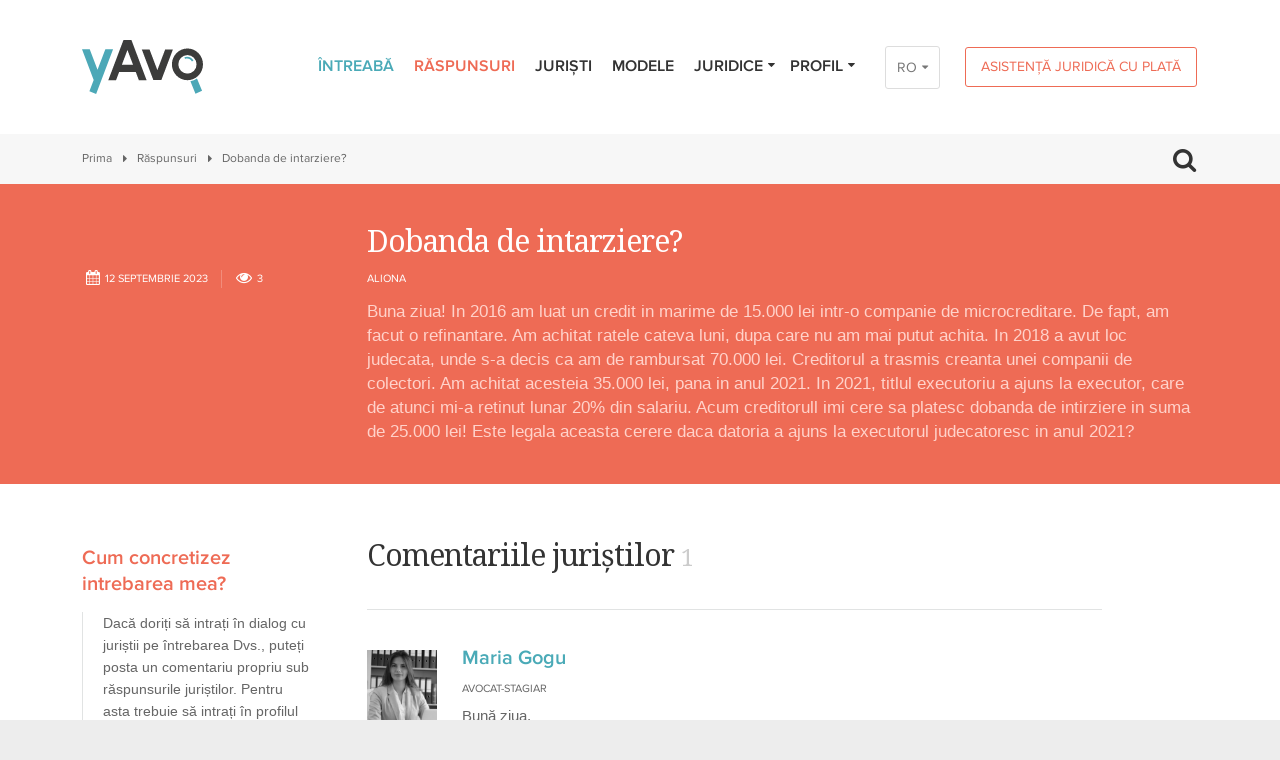

--- FILE ---
content_type: text/html; charset=UTF-8
request_url: https://yavo.md/rom/raspunsuri/v/dobanda-de-intarziere-677
body_size: 22934
content:
<!DOCTYPE html>
<html lang="rom">
	<head>
		<meta charset="utf-8">
		<!-- Mobile -->
					<base href="https://yavo.md">
				<meta name="viewport" content="width=device-width, initial-scale=1">
		<title data-project-name="yAvo – raspunsuri juridice gratuite online - Republica Moldova">Dobanda de intarziere? – yAvo – raspunsuri juridice gratuite online - Republica Moldova</title>
<meta name="description" content="Buna ziua! In 2016 am luat un credit in marime de 15.000 lei intr-o companie de microcreditare. De fapt, am facut o refinantare. Am achitat ratele cateva luni, dupa care nu am mai putut achita. In...">

<!-- Twitter Card data -->
<meta name="twitter:card" content="summary">
<meta name="twitter:title" content="Dobanda de intarziere?">
<meta name="twitter:description" content="Buna ziua! In 2016 am luat un credit in marime de 15.000 lei intr-o companie de microcreditare. De fapt, am facut o refinantare. Am achitat ratele cateva luni, dupa care nu am mai putut achita. In...">
<!-- Twitter Summary card images must be at least 120x120px -->
<meta name="twitter:image" content="https://yavo.md/img/logo_400px.png">

<!-- Open Graph data -->
<meta property="og:title" content="Dobanda de intarziere?">
<meta property="og:type" content="article">
<meta property="og:url" content="//rom/raspunsuri/v/dobanda-de-intarziere-677">
<meta property="og:image" content="https://yavo.md/img/logo_1200x630px.png">
<meta property="og:description" content="Buna ziua! In 2016 am luat un credit in marime de 15.000 lei intr-o companie de microcreditare. De fapt, am facut o refinantare. Am achitat ratele cateva luni, dupa care nu am mai putut achita. In..."> 
<meta property="og:site_name" content="">
		<meta name="format-detection" content="telephone=no">
		<link rel="stylesheet" type="text/css" href="/css/final.css?1576511572">		<link type="image/x-icon" href="img/favicons/favicon.ico" rel="shortcut icon" />


				<!-- Google Tag Manager -->
		<script>(function(w,d,s,l,i){w[l]=w[l]||[];w[l].push({'gtm.start':
		new Date().getTime(),event:'gtm.js'});var f=d.getElementsByTagName(s)[0],
		j=d.createElement(s),dl=l!='dataLayer'?'&l='+l:'';j.async=true;j.src=
		'https://www.googletagmanager.com/gtm.js?id='+i+dl;f.parentNode.insertBefore(j,f);
		})(window,document,'script','dataLayer','GTM-M3KBRC6');</script>
		<!-- End Google Tag Manager -->
		

		<script>if (!window.console) console = {log: function() {}, debug: function() {}, info: function() {}, warn: function() {}, error: function() {}}
				else if (!window.console.debug) window.console.debug = function() {};</script>
				<!--[if lte IE 8]><script type="text/javascript" src="js/init/client/excanvas.js"></script><![endif]-->
		<script type="text/javascript" src="js/final.js"></script>
				<script type="text/javascript" src="js/test.js"></script>
		<!--[if IE]>
		<script src="js/init/client/html5.js"></script>
		<link href="css/settings-ie8.css" rel="stylesheet" type="text/css" />
		<![endif]-->
		<!--[if lte IE 9]><script type="text/javascript" src="js/init/client/placeholders.min.js"></script><![endif]-->
		<!-- Fonts -->
		<link href='https://fonts.googleapis.com/css?family=Noto+Serif:400,700' rel='stylesheet' type='text/css'>
				<link href="http://yavo.md/raspunsuri/v/dobanda-de-intarziere-677" rel="canonical">
        <script type="application/ld+json">{"@context":"http:\/\/schema.org","@type":"BreadcrumbList","itemListElement":[{"@type":"ListItem","position":1,"item":{"@id":"https:\/\/yavo.md\/","name":"Prima"}},{"@type":"ListItem","position":2,"item":{"@id":"https:\/\/yavo.md\/raspunsuri","name":"R\u0103spunsuri"}},{"@type":"ListItem","position":3,"item":{"@id":"https:\/\/yavo.md\/raspunsuri\/v\/dobanda-de-intarziere-677","name":"Dobanda de intarziere?"}}]}</script>
<script type="application/ld+json">{"@context":"http:\/\/schema.org","@type":"Question","text":"Dobanda de intarziere?","upvoteCount":1,"dateCreated":"2023-09-12T13:46:29+01:00","author":{"@type":"Person","name":"Aliona "},"suggestedAnswer":[{"@type":"Answer","text":"Bun\u0103 ziua, \r\nPotrivit art. 24 alin. (1) Cod de Executare \u201cLa cererea creditorului, executorul judec\u0103toresc este \u00een drept s\u0103 calculeze \u0219i s\u0103 \u00eencaseze dob\u00e2nzile, penalit\u0103\u021bile \u0219i alte sume rezultate din \u00eent\u00e2rzierea execut\u0103rii, \u00een func\u021bie de rata infla\u021biei \u0219i \u00een conformitate cu art. 619 din Codul civil.\u201d\r\nSumele men\u021bionate se calculeaz\u0103 de la data la care hot\u0103r\u00e2rea judec\u0103toreasc\u0103 a devenit definitiv\u0103 sau, \u00een cazul celorlalte documente executorii, de la data la care crean\u021ba a devenit exigibil\u0103 (scadent\u0103) \u0219i p\u00e2n\u0103 la data pl\u0103\u021bii efective a obliga\u021biei cuprinse \u00een orice document dintre acestea. \r\nPrin urmare, executorul judec\u0103toresc este \u00een drept de a percepe\/\u00eencasa \u0219i dob\u00e2nda de \u00eent\u00e2rziere dac\u0103 au fost respectate urm\u0103toarele condi\u021bii: \r\n1.\tExist\u0103 o cerere din partea creditorului prin care se solicit\u0103 \u00eencasarea dob\u00e2nzile, penalit\u0103\u021bile \u0219i alte sume rezultate din \u00eent\u00e2rzierea execut\u0103rii;\r\n2.\tA fost emis\u0103 \u00eencheierea executorului judec\u0103toresc la momentul execut\u0103rii sumei obliga\u021biei principale prin care se solicit\u0103 plata dob\u00e2nzii. \r\n\u00cen cazul \u00een care nu sunte\u021bi de acord cu plata inclusiv a dob\u00e2nzii de \u00eent\u00e2rziere Dumneavoastr\u0103 pute\u021bi contesta \u00eencheierea executorului \u00een termen de 10 zile de la data emiterii. \r\nLa fel, pute\u021bi depune o cerere la compania de micro finan\u021bare prin care s\u0103 solicita\u021bi am\u00e2narea pl\u0103\u021bii dob\u00e2nzii. \r\n\u00cen cazul \u00een care v\u0103 hot\u0103r\u00e2\u021bi s\u0103 achita\u021bi dob\u00e2nda, asigura\u021bi-v\u0103 c\u0103 dob\u00e2nda a fost calculat\u0103 corect.\r\n","dateCreated":"2023-09-13T11:35:26+01:00","upvoteCount":1,"author":{"@type":"Person","name":"Maria Gogu "}}]}</script>
	</head>
	<body class=" topics view">

		<!-- Google Tag Manager (noscript) -->
		<noscript><iframe src="https://www.googletagmanager.com/ns.html?id=GTM-M3KBRC6"
		height="0" width="0" style="display:none;visibility:hidden"></iframe></noscript>
		<!-- End Google Tag Manager (noscript) -->
	
		
					<!-- Google Analytics -->
			<script>
				(function(i,s,o,g,r,a,m){i['GoogleAnalyticsObject']=r;i[r]=i[r]||function(){
						(i[r].q=i[r].q||[]).push(arguments)},i[r].l=1*new Date();a=s.createElement(o),
					m=s.getElementsByTagName(o)[0];a.async=1;a.src=g;m.parentNode.insertBefore(a,m)
				})(window,document,'script','//www.google-analytics.com/analytics.js','ga');
				ga('create', 'UA-20449281-19', 'auto');
				ga('send', 'pageview');
			</script>
			<!-- / Google Analytics -->
		
		<div class="wrapper">
						<header class="header with-lang">
				<div class="container clearfix">
					<div class="logo">
						<a href="/">
							<svg width="121" height="54" viewBox="0 0 121 54" xmlns="http://www.w3.org/2000/svg">
								<g fill="none" fill-rule="evenodd">
									<path d="M105.04 18.52c-.7 0-1.37.14-1.99.38l-.63-1.64c.81-.33 1.7-.51 2.62-.51a7.32 7.32 0 016.43 3.87l-1.54.84a5.58 5.58 0 00-4.89-2.94zm9.94 19.88a16.87 16.87 0 01-6.58 2.9l5.07 12.4 6.6-2.83-5.09-12.47zM14.14 54L7.4 51.35l4.28-11.3L0 9.23h7.72l7.81 20.64 7.82-20.64h7.72L14.14 54z" fill="#4CA8B7"/>
									<path d="M39.86 24.8l5.59-14.82 5.6 14.82h-11.2zm16.97 15.33h7.74L49.42 0h-7.94L26.33 40.13h7.74l3.05-8.1h16.66l3.05 8.1zM83.2 9.4l-7.84 20.73-7.83-20.73h-7.74l11.6 30.72h7.94L90.93 9.4H83.2zm22.25 5.66a9.2 9.2 0 00-9.1 9.28 9.2 9.2 0 009.1 9.28 9.2 9.2 0 009.1-9.28 9.2 9.2 0 00-9.1-9.28zm0 25.14c-8.58 0-15.55-7.11-15.55-15.86s6.97-15.87 15.55-15.87c8.57 0 15.55 7.12 15.55 15.87s-6.98 15.86-15.55 15.86z" fill="#3C3C3B"/>
								</g>
							</svg>
						</a>
					</div>
					



    <a href="/rom/asistenta-juridica-cu-plata" class="btn btn-medium btn-orange btn-header-payment">Asistență juridică cu plată</a>
<div class="lang-wrap">
<div class="lang-switcher">
		<a href="/rom/raspunsuri/v/dobanda-de-intarziere-677" class="current">RO</a>
		<a href="/rus/raspunsuri/v/dobanda-de-intarziere-677">РУ</a>
		<a href="/eng/raspunsuri/v/dobanda-de-intarziere-677">EN</a>
	</div>
</div>


<ul class="menu-block">
	<li class="">
	<a href="/rom/intreaba">Întreabă</a>
	</li>
<li class=" current">
	<a href="/rom/raspunsuri">Răspunsuri</a>
	</li>
<li class="">
	<a href="/rom/juristi">Juriști</a>
	</li>
<li class="">
	<a href="/rom/modele">Modele</a>
	</li>
<li class="with-submenu">
	<a href="/rom/juridice">Juridice<i class="icon-down-dir"></i></a>
		<ul class="sub-menu">
        <li><a href="/rom/statistics">Statistică</a></li>
			<li class=""><a href="/rom/evenimente">Evenimente</a></li>
			<li class=""><a href="/rom/interviuri">Interviuri</a></li>
			<li class=""><a href="/rom/instruire-continua">Instruire continuă</a></li>
		</ul>
	</li>


		<li class="login-menu-block">
		<a href="#">Profil<i class="icon-down-dir"></i></a>
<form action="/rom/login" method="post" class="sub-menu-form">
	<ul>
	<li><input class="type-text" type="email" placeholder="Email" name="email"></li>
	<li><input class="type-text" type="password" placeholder="Parola" name="password"></li>
	<li><input type="submit" class="btn btn-big btn-blue btn-block" value="Intrare"></li>
	<li><a class="lost-password" href="/reset-password">Aţi uitat parola?</a></li>
	<li class="last-child"><a class="btn btn-orange-full btn-big btn-block" href="/inregistrare">Înregistrare</a></li>
</ul>
</form>
	</li>
	</ul>

<a class="mobile-menu-trigger" href="#"><i class="icon-menu"></i></a>
<div class="mobile-menu-block">
	<ul class="menu-block-mobile">
		<li class="">
	<a href="/rom/intreaba">Întreabă</a>
	</li>
<li class=" current">
	<a href="/rom/raspunsuri">Răspunsuri</a>
	</li>
<li class="">
	<a href="/rom/juristi">Juriști</a>
	</li>
<li class="">
	<a href="/rom/modele">Modele</a>
	</li>
<li class="with-submenu">
	<a href="/rom/juridice">Juridice<i class="icon-down-dir"></i></a>
		<ul class="sub-menu">
        <li><a href="/rom/statistics">Statistică</a></li>
			<li class=""><a href="/rom/evenimente">Evenimente</a></li>
			<li class=""><a href="/rom/interviuri">Interviuri</a></li>
			<li class=""><a href="/rom/instruire-continua">Instruire continuă</a></li>
		</ul>
	</li>


				<li class="login-menu-block with-submenu">
			<a href="#">Profil<i class="icon-down-dir"></i></a>
<form action="/rom/login" method="post" class="sub-menu-form">
	<ul>
	<li><input class="type-text" type="email" placeholder="Email" name="email"></li>
	<li><input class="type-text" type="password" placeholder="Parola" name="password"></li>
	<li><input type="submit" class="btn btn-big btn-blue btn-block" value="Intrare"></li>
	<li><a class="lost-password" href="/reset-password">Aţi uitat parola?</a></li>
	<li class="last-child"><a class="btn btn-orange-full btn-big btn-block" href="/inregistrare">Înregistrare</a></li>
</ul>
</form>
		</li>
							<li class="li-payment">
                <a href="/rom/asistenta-juridica-cu-plata">Asistență juridică cu plată</a>            </li>
			</ul>
</div>

<a class="mobile-lang-trigger" href="#"><i class="icon-globe"></i></a>
<div class="mobile-lang-block">
	<ul>
		<li><a href="/rom/raspunsuri/v/dobanda-de-intarziere-677" class="current">Română</a></li>
		<li><a href="/rus/raspunsuri/v/dobanda-de-intarziere-677">Русский</a></li>
		<li><a href="/eng/raspunsuri/v/dobanda-de-intarziere-677">English</a></li>
	</div>
	</ul>


<a class="mobile-search-trigger" href="#"><i class="icon-search"></i></a>
<div class="mobile-search-block">
	<form method="get" action="/search">
		<input name="q" type="text" class="input" placeholder="Caută...">
	</form>
</div>

				</div>
			</header>

			<div class="section-block breadcrumbs-search">
	<div class="container clearfix">
		<div class="breadcrumbs clearfix">
			<a href="/rom">Prima</a><a href="/rom/raspunsuri">Răspunsuri</a><span>Dobanda de intarziere?</span>		</div>
		<span class="search-trigger">
			<i class="icon-search"></i>
		</span>
	</div>
	<div class="search-block">
		<div class="container clearfix">
			<form method="get" action="/rom/search">
				<input name="q" type="text" class="input" placeholder="Caută...">
			</form>
		</div>
	</div>
</div>

			<div itemscope itemtype="http://schema.org/Question">
	<meta itemprop="answerCount" content="1">
	<div class="section-block orange-block">
		<div class="container clearfix">
			<div class="row">
				<div class="col-9 col-offset-3">
					<div class="topic-head">
						<h2 itemprop="name">Dobanda de intarziere?</h2>
					</div>
				</div>
				<div class="col-3">
					<div class="topic-head">
						<div class="topic-head-meta clearfix">
							<span class="topic-date" itemprop="dateCreated" datetime="2023-09-12 13:46:29"><i class="icon-calendar"></i>12&nbsp;septembrie 2023</span>
							<span class="topic-views"><i class="icon-eye"></i>3</span>
						</div>
					</div>
				</div>
				<div class="col-9">
					<div class="topic-head">
						<!-- Creator first name and city -->
												<div class="topic-head-info clearfix" itemprop="author" itemscope itemtype="http://schema.org/Person">
							<span class="topic-author-name" itemprop="name">Aliona</span>						</div>
												<!-- / Creator first name and city -->
						<p itemprop="text">Buna ziua! In 2016 am luat un credit in marime de 15.000 lei intr-o companie de microcreditare. De fapt, am facut o refinantare. Am achitat ratele cateva luni, dupa care nu am mai putut achita. In 2018 a avut loc judecata, unde s-a decis ca am de rambursat 70.000 lei. Creditorul a trasmis creanta unei companii de colectori. Am achitat acesteia 35.000 lei, pana in anul 2021. In 2021, titlul executoriu a ajuns la executor, care de atunci mi-a retinut lunar 20% din salariu. Acum creditorull imi cere sa platesc dobanda de intirziere in suma de 25.000 lei! Este legala aceasta cerere daca datoria a ajuns la executorul judecatoresc in anul 2021?</p>
					</div>
				</div>
			</div>
		</div>
	</div>
	<div class="section-block white-block">
		<div class="container clearfix">
			<div class="row">
				<div class="col-3 sidebar">
					<div class="sidebar-block blockquote-block hide-mob">
  <h3>Cum concretizez intrebarea mea?</h3>
  <div class="blockquote">
  	<p>Dacă doriți să intrați în dialog cu juriștii pe întrebarea Dvs., puteți posta un comentariu propriu sub răspunsurile juriștilor. Pentru asta trebuie să intrați în profilul Dvs. de utilizator, urmând link-ul respectiv expediat de yAvo la email-ul Dvs.</p>  </div>
</div>
				</div>
				<div class="col-9 content">
					<div class="topic-in">
												<div class="content-title-block">
							<h2>Comentariile juriștilor <span>1</span></h2>
							<div class="help-block hide"><a href="#"><i class="icon-down-circled2"></i></a><span class="info">Descărcaţi discuția</span></div>
						</div>

						<!-- Topic Comments -->
												<div class="one-comment clearfix"
							data-jurist-id="353"							data-comment-id="27101"
							data-comment-created="2023-09-13 11:35:26" 							itemprop="suggestedAnswer" itemscope itemtype="http://schema.org/Answer">

							<meta itemprop="dateCreated" content="2023-09-13 11:35:26">
							<div class="one-comment-image-block">
								<div class="one-comment-image gender-m">
									<img src="/img/jurists/353/thumb_IMG_1780.jpg" alt="Maria Gogu " />
								</div>
							</div>
							<div class="one-comment-text">
								<div class="one-comment-author-name" itemprop="author" itemscope itemtype="http://schema.org/Person">
								<h3 itemprop="name"><a href="/jurists/view/maria-gogu">Maria Gogu </a></h3>
								</div>
																<div class="one-comment-author-work">
									<ul><li>Avocat-stagiar</li></ul>
								</div>
								
								

								<div class="hide one-comment-author-practices">
																		<ul>
																			<li>Dreptul civil</li>
																			<li>Dreptul muncii</li>
																			<li>Dreptul familiei</li>
																			<li>Dreptul imobiliar</li>
																			<li>Dreptul afacerilor</li>
																		</ul>
																	</div>
								<div class="one-comment-author-content">
									<p>Bună ziua, <br />
Potrivit art. 24 alin. (1) Cod de Executare “La cererea creditorului, executorul judecătoresc este în drept să calculeze și să încaseze dobânzile, penalitățile și alte sume rezultate din întârzierea executării, în funcție de rata inflației și în conformitate cu art. 619 din Codul <a href="http://civil.”" target="_blank" title="civil.”">civil.”</a><br />
Sumele menționate se calculează de<span class="dots">...</span> <a class="more" href="#">mai detaliat</a> <span class="hide">la data la care hotărârea judecătorească a devenit definitivă sau, în cazul celorlalte documente executorii, de la data la care creanța a devenit exigibilă (scadentă) și până la data plății efective a obligației cuprinse în orice document dintre acestea. <br />
Prin urmare, executorul judecătoresc este în drept de a percepe/încasa și dobânda de întârziere dacă au fost respectate următoarele condiții: <br />
1.	Există o cerere din partea creditorului prin care se solicită încasarea dobânzile, penalitățile și alte sume rezultate din întârzierea executării;<br />
2.	A fost emisă încheierea executorului judecătoresc la momentul executării sumei obligației principale prin care se solicită plata dobânzii. <br />
În cazul în care nu sunteți de acord cu plata inclusiv a dobânzii de întârziere Dumneavoastră puteți contesta încheierea executorului în termen de 10 zile de la data emiterii. <br />
La fel, puteți depune o cerere la compania de micro finanțare prin care să solicitați amânarea plății dobânzii. <br />
În cazul în care vă hotărâți să achitați dobânda, asigurați-vă că dobânda a fost calculată corect.<br />
</span></p>
								</div>
								<div class="one-comment-author-meta">
									<textarea class="comment-content hide" itemprop="text">Bună ziua, 
Potrivit art. 24 alin. (1) Cod de Executare “La cererea creditorului, executorul judecătoresc este în drept să calculeze și să încaseze dobânzile, penalitățile și alte sume rezultate din întârzierea executării, în funcție de rata inflației și în conformitate cu art. 619 din Codul civil.”
Sumele menționate se calculează de la data la care hotărârea judecătorească a devenit definitivă sau, în cazul celorlalte documente executorii, de la data la care creanța a devenit exigibilă (scadentă) și până la data plății efective a obligației cuprinse în orice document dintre acestea. 
Prin urmare, executorul judecătoresc este în drept de a percepe/încasa și dobânda de întârziere dacă au fost respectate următoarele condiții: 
1.	Există o cerere din partea creditorului prin care se solicită încasarea dobânzile, penalitățile și alte sume rezultate din întârzierea executării;
2.	A fost emisă încheierea executorului judecătoresc la momentul executării sumei obligației principale prin care se solicită plata dobânzii. 
În cazul în care nu sunteți de acord cu plata inclusiv a dobânzii de întârziere Dumneavoastră puteți contesta încheierea executorului în termen de 10 zile de la data emiterii. 
La fel, puteți depune o cerere la compania de micro finanțare prin care să solicitați amânarea plății dobânzii. 
În cazul în care vă hotărâți să achitați dobânda, asigurați-vă că dobânda a fost calculată corect.
</textarea>
									<span class="topic-date"><i class="icon-calendar"></i>13&nbsp;septembrie 2023</span>
																	</div>
							</div>
						</div>
												<!-- / Topic Comments -->
						
												<div class="news-socials">
							<div class="addthis_native_toolbox"></div>
						</div>
						
						
						<!-- Close Topic Form -->
												<!-- / Close Topic Form -->
					</div>
				</div>
			</div>
		</div>
	</div>
</div>

<script>
$(function() {
	TopicComment.init()
});
</script>

			<!-- Banner -->
						<a href="http://yavo.md/rom/interviuri/de-ce-a-aparut-yavo" class="banner-block">
				<span class="container clearfix">
					<h2><span><i class="icon-mic"></i>De ce a apărut yAvo?</span></h2>
				</span>
			</a>
			
			<!-- Footer menu -->
						<footer class="footer-nav">
				<div class="container clearfix">
					<ul class="footer-menu">
												<li><a href="/despre-yavo">Despre yAvo</a></li>
												<li><a href="/pentru-juristi">Pentru juriști</a></li>
												<li><a href="/sfaturi-de-formulare">Sfaturi de formulare</a></li>
												<li><a href="/conditii-de-utilizare">Condiții de utilizare</a></li>
												<li><a href="/parteneri">Parteneri</a></li>
												<li><a href="https://facebook.com/yavo.md" target="_blank">Contacte</a></li>
											</ul>
				</div>
			</footer>
						<!-- / Footer menu -->

			<footer class="footer">
				<div class="container clearfix">
					<div class="copyrights">
						<p>&copy; 2016–2026 yAvo.md. Toate drepturile reservate. <br />
Preluarea informației este permisă numai cu menționarea sursei.</p>
					</div>
					<span class="dev">Website by <a target="_blank" href="http://amigo.md"><span>AMI</span>GO</a></span>
															<div class="socials">
						<a class="facebook" href="https://www.facebook.com/yavo.md" target="_blank"><i class="icon-facebook"></i></a>
						<!--             <a class="twitter" href="#"></a>
						<a class="pinterest" href="#"></a> -->
					</div>
									</div>
			</footer>
		</div>
				<script type="text/javascript" src="/app/webroot/js/init/client/topics.js"></script>		
		<script>
console.info("Update views widget included.");
var controller = "topics";
var pagePath = location.pathname;
//var pagePath = '//'
$(window).load(function() {
	console.log("Updating number of page views...");
	var itemId = "26313";
	console.debug("itemId = " + itemId);
	var ajaxData = {
		controller: controller,
		itemId: itemId,
		pagePath: pagePath
	};
	console.debug("ajaxData:");
	console.debug(ajaxData);
	$.ajax({
		type: "POST",
		url: "/ajax/update_views",
		data: ajaxData,
		dataType: "json"
	}).done(function(response) {
		console.debug("Response:");
		if (response.success) {
			console.debug(response);
			console.log("Updated successfully.");
		} else {
			console.error(response);
		}
	});
});
</script>
				<!-- Social icons -->
		<script type="text/javascript" src="//s7.addthis.com/js/300/addthis_widget.js#pubid=ra-56d98d0e3bb12835"></script>
		        <script type="text/javascript" src="/js/init/client/jquery.selectric.js"></script>
	</body>
</html>
